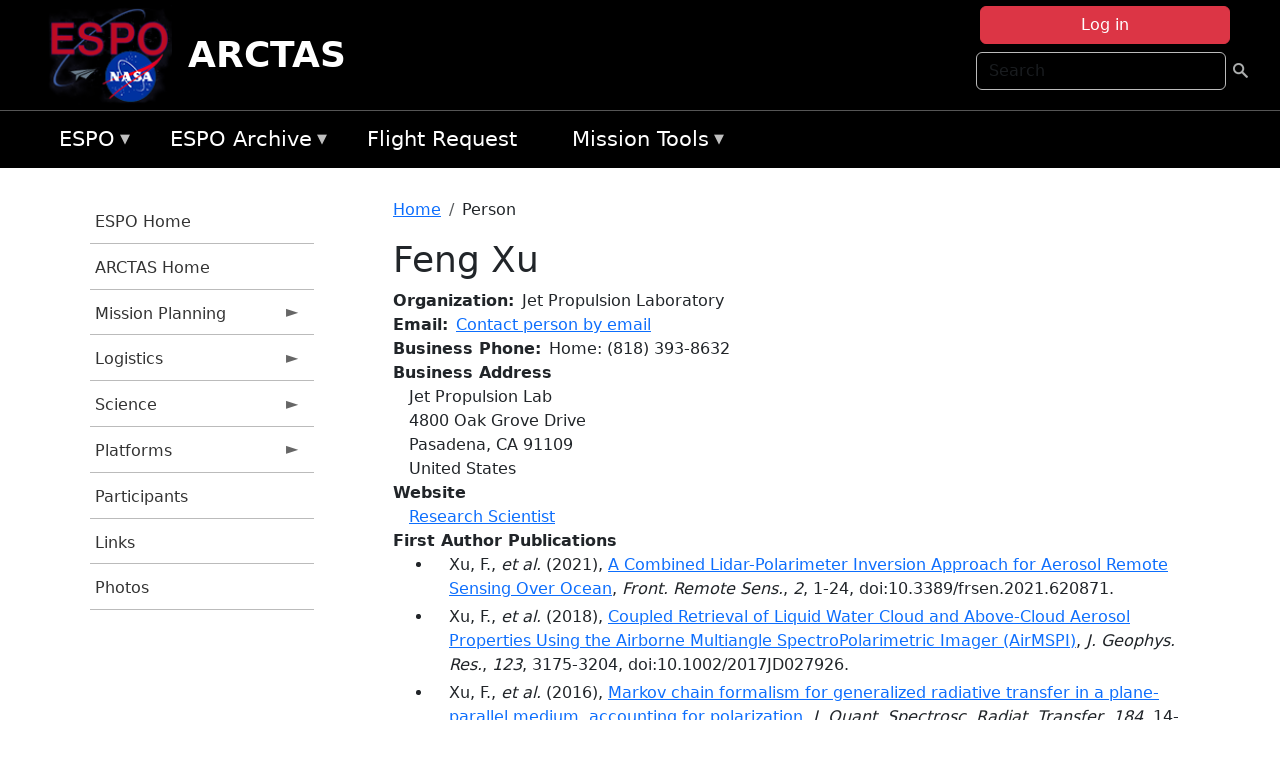

--- FILE ---
content_type: text/html; charset=UTF-8
request_url: https://espo.nasa.gov/arctas/person/Feng_Xu
body_size: 11520
content:

<!DOCTYPE html>
<html lang="en" dir="ltr" class="h-100">
  <head>
    <meta charset="utf-8" />
<meta name="Generator" content="Drupal 10 (https://www.drupal.org)" />
<meta name="MobileOptimized" content="width" />
<meta name="HandheldFriendly" content="true" />
<meta name="viewport" content="width=device-width, initial-scale=1.0" />
<link rel="icon" href="/themes/custom/espo_bootstrap/favicon.ico" type="image/vnd.microsoft.icon" />
<link rel="canonical" href="https://espo.nasa.gov/arctas/person/Feng_Xu" />
<link rel="shortlink" href="https://espo.nasa.gov/arctas/node/56688" />

    <title>Feng Xu | ARCTAS</title>
    <link rel="stylesheet" media="all" href="/sites/default/files/css/css_yKhLN6I4o1GKDcKa5b9-ZwhlOPcjyJJ9dAgPx1ESW2A.css?delta=0&amp;language=en&amp;theme=espo_bootstrap&amp;include=[base64]" />
<link rel="stylesheet" media="all" href="/sites/default/files/css/css_UpeU-hBailEe75_NONjXVIw3AWzsJfVPlGm_ZbzYorY.css?delta=1&amp;language=en&amp;theme=espo_bootstrap&amp;include=[base64]" />

    <script src="/sites/default/files/js/js_ydoQoqG9T2cd9o9r_HQd_vZ9Ydkq5rB_dRzJgFpmOB0.js?scope=header&amp;delta=0&amp;language=en&amp;theme=espo_bootstrap&amp;include=[base64]"></script>
<script src="https://dap.digitalgov.gov/Universal-Federated-Analytics-Min.js?agency=NASA&amp;subagency=ARC&amp;cto=12" async id="_fed_an_ua_tag" type="text/javascript"></script>
<script src="https://use.fontawesome.com/releases/v6.4.0/js/all.js" defer crossorigin="anonymous"></script>
<script src="https://use.fontawesome.com/releases/v6.4.0/js/v4-shims.js" defer crossorigin="anonymous"></script>

  </head>
  <body class="path-node page-node-type-person   d-flex flex-column h-100">
        <div class="visually-hidden-focusable skip-link p-3 container">
      <a href="#main-content" class="p-2">
        Skip to main content
      </a>
    </div>
    
    <!-- <div class="dialog-off-canvas-main-canvas" data-off-canvas-main-canvas> -->
    
<header>
        <div class="region region-header">
	<div id="block-espo-bootstrap-account-menu" class="contextual-region block block-menu-block block-menu-blockaccount">
  
    <div data-contextual-id="block:block=espo_bootstrap_account_menu:langcode=en&amp;domain_microsite_base_path=arctas|menu:menu=account:langcode=en&amp;domain_microsite_base_path=arctas" data-contextual-token="pKvym9EU_BNn-Znn7CjkljggxDoQJqFaiU4I7OCzDhU" data-drupal-ajax-container=""></div>
      <p><div><div class="espo-ajax-login-wrapper"><a href="/arctas/espo-auth/ajax-login" class="button button--danger use-ajax" style="margin-top:-10px; width:250px;" data-dialog-type="dialog" data-dialog-renderer="off_canvas" data-dialog-options="{&quot;width&quot;:&quot;auto&quot;}">Log in</a></div></div>
</p>
  </div>
<div class="search-block-form contextual-region block block-search container-inline" data-drupal-selector="search-block-form" id="block-espo-bootstrap-search-form-block" role="search">
  
    <div data-contextual-id="block:block=espo_bootstrap_search_form_block:langcode=en&amp;domain_microsite_base_path=arctas" data-contextual-token="QvOoLOYiDr-WZyzZB6Aegy7gqH7dWuFgQyx09Gw3Q5E" data-drupal-ajax-container=""></div>
      <form data-block="header" action="/arctas/search/node" method="get" id="search-block-form" accept-charset="UTF-8">
  <div class="js-form-item form-item js-form-type-search form-type-search js-form-item-keys form-item-keys form-no-label">
      <label for="edit-keys" class="visually-hidden">Search</label>
        
  <input title="Enter the terms you wish to search for." placeholder="Search" data-drupal-selector="edit-keys" type="search" id="edit-keys" name="keys" value="" size="15" maxlength="128" class="form-search form-control" />


        </div>
<div data-drupal-selector="edit-actions" class="form-actions js-form-wrapper form-wrapper" id="edit-actions">
        <input data-drupal-selector="edit-submit" type="submit" id="edit-submit" value=" " class="button js-form-submit form-submit btn btn-primary" />

</div>

</form>

  </div>
<div id="block-espo-bootstrap-branding" class="contextual-region block block-system block-system-branding-block">
  
    <div data-contextual-id="block:block=espo_bootstrap_branding:langcode=en&amp;domain_microsite_base_path=arctas" data-contextual-token="LhigtbgYObnFPDVARt2jIARSztv_xAa4n5m1_jQHgQA" data-drupal-ajax-container=""></div>
  <div class="navbar-brand d-flex align-items-center">

    <a href="/arctas" title="Home" rel="home" class="site-logo d-block">
    <img src="/themes/custom/espo_bootstrap/espo_logo.png" alt="Home" fetchpriority="high" />
  </a>
  
  <div>
        <a href="/arctas" title="Home" rel="home" class="site-title">
      ARCTAS
    </a>
    
      </div>
</div>
</div>

    </div>


    	<nav class="navbar navbar-expand-lg navbar-dark text-light bg-dark">
	    

	     <!-- remove toggle --- <button class="navbar-toggler collapsed" type="button" data-bs-toggle="collapse"
			data-bs-target="#navbarSupportedContent" aria-controls="navbarSupportedContent"
			aria-expanded="false" aria-label="Toggle navigation"> 
		    <span class="navbar-toggler-icon"></span>
		</button> --- -->

		<div class="<!--collapse navbar-collapse-->" id="navbarSupportedContent">
		        <div class="region region-nav-main">
	<div data-drupal-messages-fallback class="hidden"></div>
<div id="block-espo-bootstrap-menu-block-espo-main" class="contextual-region block block-superfish block-superfishespo-main">
  
    <div data-contextual-id="block:block=espo_bootstrap_menu_block_espo_main:langcode=en&amp;domain_microsite_base_path=arctas|menu:menu=espo-main:langcode=en&amp;domain_microsite_base_path=arctas" data-contextual-token="rb0xELjEWDdC0lNMpMcmslnZPE3YxTNwEAaDLbGo6-s" data-drupal-ajax-container=""></div>
      
<ul id="superfish-espo-main" class="menu sf-menu sf-espo-main sf-horizontal sf-style-none">
  
<li id="espo-main-menu-link-contentdc0e163f-4c4b-425f-a901-1db930b0d793" class="sf-depth-1 menuparent"><a href="/arctas/content/Earth_Science_Project_Office" title="Link to the ESPO home page" class="sf-depth-1 menuparent">ESPO</a><ul><li id="espo-main-menu-link-content4441c5c2-3ca8-4d3b-a1de-1cdf4c64e04f" class="sf-depth-2 sf-no-children"><a href="/arctas/espo_missions" title="All ESPO managed missions" class="sf-depth-2">Missions</a></li><li id="espo-main-menu-link-contentf933ab82-87ed-404c-b3f6-e568197f6036" class="sf-depth-2 sf-no-children"><a href="/arctas/content/About_ESPO" title="ESPO " class="sf-depth-2">About ESPO</a></li><li id="espo-main-menu-link-contentefe9a1f6-9949-4649-b39b-f7d1ea47f9ac" class="sf-depth-2 sf-no-children"><a href="https://youtu.be/8hCH3IYhn4g" target="_blank" class="sf-depth-2 sf-external">Video about ESPO</a></li><li id="espo-main-menu-link-content98e8aa72-6fc0-4e1d-94b0-c6cc70f6f8c1" class="sf-depth-2 sf-no-children"><a href="/arctas/content/ESPO_Services_We_Provide" title="ESPO Provided Services" class="sf-depth-2">Services</a></li><li id="espo-main-menu-link-contentfc2fe647-609b-4218-a86f-51c1b62657da" class="sf-depth-2 sf-no-children"><a href="/arctas/content/Deployment_Sites" title="ESPO Deployment Sites" class="sf-depth-2">Deployment Sites</a></li><li id="espo-main-menu-link-content26d24555-1943-4128-94a2-24fb8597ea4d" class="sf-depth-2 sf-no-children"><a href="/arctas/aircraft" title="Aircraft " class="sf-depth-2">Aircraft</a></li><li id="espo-main-menu-link-contentec1b417b-238b-4d1e-845b-c09cfde6673b" class="sf-depth-2 sf-no-children"><a href="/arctas/content/ESPO_Satellite_Platforms" title="Satellites Platforms" class="sf-depth-2">Satellites</a></li><li id="espo-main-menu-link-content1082d970-20a4-4bb5-b01a-c5a7381406c7" class="sf-depth-2 sf-no-children"><a href="/arctas/content/Links" class="sf-depth-2">Links</a></li></ul></li><li id="espo-main-menu-link-content5818f24e-a2a0-46c5-a9f4-adab70f8110f" class="sf-depth-1 menuparent"><a href="/arctas/content/Welcome_to_the_ESPO_Data_Archive" class="sf-depth-1 menuparent">ESPO Archive</a><ul><li id="espo-main-menu-link-content3eb53381-0ebd-4a69-a8a8-899122a092cd" class="sf-depth-2 sf-no-children"><a href="/arctas/archive/browse" title="Browse ESPO Archive" class="sf-depth-2">Browse</a></li><li id="espo-main-menu-link-content4b184493-ee0d-4257-aabf-bcc3e0de8c69" class="sf-depth-2 sf-no-children"><a href="/arctas/archive/help" title="ESPO Archive Help" class="sf-depth-2">Help</a></li></ul></li><li id="espo-main-menu-link-content68331089-c0ca-4e30-8f87-bcc3a4076701" class="sf-depth-1 sf-no-children"><a href="/arctas/sofrs" title="Suborbital Flight Request System" class="sf-depth-1">Flight Request</a></li><li id="espo-main-menu-link-contentf178bb8e-0a68-4a9b-856e-769bf20eea99" class="sf-depth-1 menuparent"><a href="/arctas/content/Mission_Tools" title="Airborne Science Mission Tool Suite" class="sf-depth-1 menuparent">Mission Tools</a><ul><li id="espo-main-menu-link-content4e526c3c-8dab-4815-b80c-931b502bfcd1" class="sf-depth-2 sf-no-children"><a href="/arctas/content/ASP_Mission_Tools_Suite" class="sf-depth-2">ASP Mission Tool Suite</a></li></ul></li>
</ul>

  </div>

    </div>

		    
		</div> 
	    		</div>
	</nav>
    </header>
<!--Highlighted (new) -->

    
<!--End Highlighted-->



<main role="main">

    <a id="main-content" tabindex="-1"></a>
    
    
    

    <div class="container">
	<div class="row g-0">
	    		<div class="order-1 order-lg-1 col-12 col-lg-3 col-xxl-2">
		        <div class="region region-sidebar-first">
	<div id="block-espo-bootstrap-menu-block-arctas" class="contextual-region block block-superfish block-superfisharctas">
  
    <div data-contextual-id="block:block=espo_bootstrap_menu_block_arctas:langcode=en&amp;domain_microsite_base_path=arctas|menu:menu=arctas:langcode=en&amp;domain_microsite_base_path=arctas" data-contextual-token="9GLT9NOpZ4YkzQTIYI4HaR_-3PCAnvFiVHUpuPBfq7Q" data-drupal-ajax-container=""></div>
      
<ul id="superfish-arctas" class="menu sf-menu sf-arctas sf-vertical sf-style-none">
  
<li id="arctas-menu-link-content294cf99d-4983-4003-8f96-491cbf84061d" class="sf-depth-1 sf-no-children"><a href="/arctas/content/Earth_Science_Project_Office" title="ESPO Home page" class="sf-depth-1">ESPO Home</a></li><li id="arctas-menu-link-contentd57f6349-76bc-4785-87f2-617123da5bed" class="sf-depth-1 sf-no-children"><a href="/arctas" title="Homepage for the ARCTAS mission website." class="sf-depth-1">ARCTAS Home</a></li><li id="arctas-menu-link-content45389df9-ea34-45e6-a40a-ec393370d9ae" class="sf-depth-1 menuparent"><a href="/arctas/planning" title="Calendars, schedules, and other mission planning information for ARCTAS." class="sf-depth-1 menuparent">Mission Planning</a><ul><li id="arctas-menu-link-content1d4d4a8b-6c13-4938-9145-35ad44d18a67" class="sf-depth-2 sf-no-children"><a href="/arctas/calendar" title="Month-by-month calendar for ARCTAS." class="sf-depth-2">Mission Calendar</a></li><li id="arctas-menu-link-content7cb2d43a-9e01-445d-b896-ac540d3b5d3f" class="sf-depth-2 menuparent"><a href="/arctas/flight_plans_and_reports" title="Flight Plans and Reports for ARCTAS" class="sf-depth-2 menuparent">Flight Plans and Reports</a><ul><li id="arctas-menu-link-content10baa4ca-4ab6-400c-af65-5850b267324e" class="sf-depth-3 sf-no-children"><a href="/arctas/content/ARCTAS_-_Flight_Docs" title="Flight Documents for ARCTAS" class="sf-depth-3">Flight Documents</a></li><li id="arctas-menu-link-content20bdef7c-c223-4f32-8dcb-649052596349" class="sf-depth-3 sf-no-children"><a href="/arctas/content/ARCTAS_-_Flight_Summaries" title="Flight Summaries for ARCTAS" class="sf-depth-3">Flight Summaries</a></li></ul></li><li id="arctas-menu-link-contentdd56a47f-175b-4164-b079-4bde98f49224" class="sf-depth-2 menuparent"><a href="/arctas/forecast_and_nrt" title="Forecast and NRT information for ARCTAS" class="sf-depth-2 menuparent">Forecast and NRT</a><ul><li id="arctas-menu-link-contente2ab5309-c460-42ce-a99d-40011df8b12a" class="sf-depth-3 sf-no-children"><a href="/arctas/content/ARCTAS_Forecasting_Resources" title="Forecasting resources for ARCTAS" class="sf-depth-3">Resources</a></li><li id="arctas-menu-link-content30cb034b-43ae-4150-809c-b34fb4e553e3" class="sf-depth-3 sf-no-children"><a href="/arctas/content/ARCTAS_Forecasting_Presentations" title="Forecasting presentations for ARCTAS" class="sf-depth-3">Presentations</a></li></ul></li></ul></li><li id="arctas-menu-link-contente5ca0cef-3aa7-47bb-9be1-ff261cbf76cb" class="sf-depth-1 menuparent"><a href="/arctas/logistics" title="Logistics information for participants in ARCTAS." class="sf-depth-1 menuparent">Logistics</a><ul><li id="arctas-menu-link-contente27e256d-2307-4390-9b0d-0c00063c629f" class="sf-depth-2 menuparent"><a href="/arctas/shipping" title="Shipping addresses and arrangements for ARCTAS." class="sf-depth-2 menuparent">Shipping</a><ul><li id="arctas-menu-link-contentd727d8cc-70ec-47ab-880d-67efccbb8a65" class="sf-depth-3 sf-no-children"><a href="/arctas/content/ARCTAS_Shipping_-_Cold_Lake" title="Cold Lake, Canada shipping information for ARCTAS" class="sf-depth-3">Cold Lake, Canada</a></li><li id="arctas-menu-link-content35b9d7dc-95b5-453e-ad41-2a92fdb12547" class="sf-depth-3 sf-no-children"><a href="/arctas/content/ARCTAS_Shipping_-_NASA_Dryden" title="NASA Dryden shipping information for ARCTAS" class="sf-depth-3">NASA Dryden</a></li><li id="arctas-menu-link-contentd281d6af-8b97-446d-a857-f1903e0e8e2c" class="sf-depth-3 sf-no-children"><a href="/arctas/content/ARCTAS_Shipping_-_NASA_Wallops" title="NASA Wallops shipping information for ARCTAS" class="sf-depth-3">NASA Wallops</a></li><li id="arctas-menu-link-content82ee7da3-bc27-4fd2-b97c-b35a5482f264" class="sf-depth-3 sf-no-children"><a href="/arctas/content/ARCTAS_Shipping_-_Fairbanks" title="Fairbanks, AK shipping information for ARCTAS" class="sf-depth-3">Fairbanks, AK</a></li><li id="arctas-menu-link-contentd79a20b4-b954-49d1-99eb-4bc9c8d6a872" class="sf-depth-3 sf-no-children"><a href="/arctas/content/ARCTAS_Shipping_-_NASA_Ames" title="NASA Ames shipping information for ARCTAS" class="sf-depth-3">NASA Ames</a></li></ul></li><li id="arctas-menu-link-content1cb8c25f-ace2-4e8a-b3c4-e6c20ef1f784" class="sf-depth-2 menuparent"><a href="/arctas/lodging" title="Lodging addresses and arrangements for ARCTAS." class="sf-depth-2 menuparent">Lodging</a><ul><li id="arctas-menu-link-contentac7738df-bbd2-4dc8-9cdb-bbb83f4e8b69" class="sf-depth-3 sf-no-children"><a href="/arctas/content/ARCTAS_Lodging_-_Wallops" title="Wallops, VA lodging information for ARCTAS" class="sf-depth-3">Wallops, VA</a></li><li id="arctas-menu-link-content714889f7-c8e9-4f3d-873b-b453334fd5f7" class="sf-depth-3 sf-no-children"><a href="/arctas/content/ARCTAS_Lodging_-_Fairbanks" title="Fairbanks, AK lodging information for ARCTAS" class="sf-depth-3">Fairbanks, AK</a></li><li id="arctas-menu-link-contentfa967463-95e6-4a0b-8e57-f2bf8665acf7" class="sf-depth-3 sf-no-children"><a href="/arctas/content/ARCTAS_Lodging_-_Palmdale" title="Palmdale, CA lodging information for ARCTAS" class="sf-depth-3">Palmdale, CA</a></li><li id="arctas-menu-link-contentc6c12928-40e4-4a0c-b7e8-952c5576f1e7" class="sf-depth-3 sf-no-children"><a href="/arctas/content/ARCTAS_Lodging_-_Yellowknife" title="Yellowknife, Canada lodging information for ARCTAS" class="sf-depth-3">Yellowknife, Canada</a></li><li id="arctas-menu-link-content8c33227b-aa75-4608-8d2b-52e030f88422" class="sf-depth-3 sf-no-children"><a href="/arctas/content/ARCTAS_Lodging_-_Cold_Lake" title="Cold Lake, Canada lodging information for ARCTAS" class="sf-depth-3">Cold Lake, Canada</a></li></ul></li><li id="arctas-menu-link-contente4bd1391-f654-4f8f-9d11-f7c84d10bba6" class="sf-depth-2 menuparent"><a href="/arctas/lab_layouts" title="Layouts of laboratory spaces for ARCTAS." class="sf-depth-2 menuparent">Lab Layouts</a><ul><li id="arctas-menu-link-content09c9189a-7a81-4533-a65e-c288f26160b9" class="sf-depth-3 sf-no-children"><a href="/arctas/content/ARCTAS_Lab_Layouts_-_Greenland" title="Greenland lab layouts for ARCTAS" class="sf-depth-3">Greenland</a></li><li id="arctas-menu-link-content6623cfc4-0d6f-4236-ac2b-85919bbbc2ae" class="sf-depth-3 sf-no-children"><a href="/arctas/content/ARCTAS_Lab_Layouts_-_Wallops" title="Wallops lab layouts for ARCTAS" class="sf-depth-3">Wallops, VA</a></li><li id="arctas-menu-link-contenta42ef64c-2acc-48f7-8173-9308283e5730" class="sf-depth-3 sf-no-children"><a href="/arctas/content/ARCTAS_Lab_Layouts_-_Fairbanks" title="Fairbanks, AK lab layouts for ARCTAS" class="sf-depth-3">Fairbanks, AK</a></li><li id="arctas-menu-link-content8851e5e1-bb48-4510-94f0-7a222a643aab" class="sf-depth-3 sf-no-children"><a href="/arctas/content/ARCTAS_Lab_Layouts_-_Cold_Lake" title="Cold Lake, Canada lab layouts for ARCTAS" class="sf-depth-3">Cold Lake, Canada</a></li></ul></li><li id="arctas-menu-link-contentc63dc46b-e12e-40fd-b0ac-59b00f7b4701" class="sf-depth-2 menuparent"><a href="/arctas/local_information" title="Other information about the ARCTAS deployment location." class="sf-depth-2 menuparent">Local Information</a><ul><li id="arctas-menu-link-content092f6257-d0ec-47be-a76b-d16ce76aca20" class="sf-depth-3 sf-no-children"><a href="/arctas/content/ARCTAS_Local_Info_-_Greenland" title="Greenland information for ARCTAS" class="sf-depth-3">Greenland</a></li><li id="arctas-menu-link-content5a19422e-c55c-4122-9e35-d25278d1bbf2" class="sf-depth-3 sf-no-children"><a href="/arctas/content/ARCTAS_Local_Info_-_Fairbanks" title="Fairbanks, AK information for ARCTAS" class="sf-depth-3">Fairbanks, AK</a></li><li id="arctas-menu-link-content9db699cc-370d-46aa-9c38-8f9228f49368" class="sf-depth-3 sf-no-children"><a href="/arctas/content/ARCTAS_Local_Info_-_Wallops" title="Wallops, VA information for ARCTAS" class="sf-depth-3">Wallops, VA</a></li><li id="arctas-menu-link-contentd9001547-51c1-4b94-bcec-2b9aaabdc32c" class="sf-depth-3 sf-no-children"><a href="/arctas/content/ARCTAS_Local_Info_-_Canada" title="Canada information for ARCTAS" class="sf-depth-3">Canada</a></li></ul></li><li id="arctas-menu-link-contentf0b48e08-2e1a-43f0-bbde-a436de786aaa" class="sf-depth-2 sf-no-children"><a href="/arctas/content/ARCTAS_Travel_Information" title="Travel information for ARCTAS" class="sf-depth-2">Travel Information</a></li></ul></li><li id="arctas-menu-link-contente8851b44-582b-4e19-8541-9b53bdfa2021" class="sf-depth-1 menuparent"><a href="/arctas/science" title="Information about the scientific goals and results for ARCTAS." class="sf-depth-1 menuparent">Science</a><ul><li id="arctas-menu-link-contente71bb467-a0bc-43a3-998a-2cf66157dde7" class="sf-depth-2 sf-no-children"><a href="/arctas/content/ARCTAS_Science_Overview" title="Overview of the science objectives for ARCTAS." class="sf-depth-2">Science Overview</a></li><li id="arctas-menu-link-contentead3d74a-bac2-4b75-b54f-84d0d59ae7bd" class="sf-depth-2 sf-no-children"><a href="/arctas/content/ARCTAS_Science_Presentations" title="Presentations for ARCTAS" class="sf-depth-2">Presentations</a></li><li id="arctas-menu-link-contentd5bde532-2d46-4a93-a9cb-bf440d01acea" class="sf-depth-2 sf-no-children"><a href="/arctas/content/ARCTAS_Archive_Information" title="Archive information for ARCTAS" class="sf-depth-2">Archive Information</a></li></ul></li><li id="arctas-menu-link-contentc8057c6d-0311-404b-8016-bd581502cb5c" class="sf-depth-1 menuparent"><a href="/arctas/platforms" title="Aircraft and other platforms participating in ARCTAS." class="sf-depth-1 menuparent">Platforms</a><ul><li id="arctas-menu-link-content7bf00bf8-b669-43cb-886b-ebdc74e48395" class="sf-depth-2 menuparent"><a href="/arctas/platforms/airborne" title="Airborne platforms participating in ARCTAS." class="sf-depth-2 menuparent">Airborne</a><ul><li id="arctas-menu-link-contenta151fff5-7291-4f31-9c5b-e340197fec18" class="sf-depth-3 sf-no-children"><a href="/arctas/content/ARCTAS_Airborne_Platforms_-_B-200" title="B-200 information for ARCTAS" class="sf-depth-3">B-200</a></li><li id="arctas-menu-link-contentd779a7c8-448a-4129-8f48-cca1da6313af" class="sf-depth-3 sf-no-children"><a href="/arctas/content/ARCTAS_Airborne_Platforms_-_DC-8" title="DC-8 information for ARCTAS" class="sf-depth-3">DC-8</a></li><li id="arctas-menu-link-content19006a6e-38fd-4a35-bd36-9e974090cf1f" class="sf-depth-3 sf-no-children"><a href="/arctas/content/ARCTAS_Airborne_Platforms_-_P-3" title="P-3 information for ARCTAS" class="sf-depth-3">P-3</a></li></ul></li><li id="arctas-menu-link-contentbef20ea8-adca-4eed-adf2-e0e1e59a10bc" class="sf-depth-2 sf-no-children"><a href="/arctas/content/ARCTAS_Spaceborne_Instruments" title="Spaceborne instrument information for ARCTAS" class="sf-depth-2">Spaceborne</a></li><li id="arctas-menu-link-content90bcce18-30fb-42c9-b318-24b0cdb92c38" class="sf-depth-2 sf-no-children"><a href="/arctas/content/ARCTAS_Ground_Instruments" title="Ground instrument information for ARCTAS" class="sf-depth-2">Ground</a></li></ul></li><li id="arctas-menu-link-content95f01b28-67dc-42c2-b0e7-f1dadba48279" class="sf-depth-1 sf-no-children"><a href="/arctas/mission_group/ARCTAS" title="List of participants in ARCTAS." class="sf-depth-1">Participants</a></li><li id="arctas-menu-link-content4bcd1aa4-8075-421c-8a6a-22d52f2b970d" class="sf-depth-1 sf-no-children"><a href="/arctas/content/ARCTAS_Links" title="External links related to ARCTAS." class="sf-depth-1">Links</a></li><li id="arctas-menu-link-content0eef47a0-55e1-44ae-bd7c-8442b56109bd" class="sf-depth-1 sf-no-children"><a href="/arctas/mission-gallery/subject/unknown" title="Photograph galleries for ARCTAS." class="sf-depth-1">Photos</a></li>
</ul>

  </div>

    </div>

		</div>
	    
	    <div class="order-2 order-lg-2 col-12 col-lg-9 col-xxl-10" id="main_content">
		        <div class="region region-breadcrumb">
	<div id="block-espo-bootstrap-breadcrumbs" class="contextual-region block block-system block-system-breadcrumb-block">
  
    <div data-contextual-id="block:block=espo_bootstrap_breadcrumbs:langcode=en&amp;domain_microsite_base_path=arctas" data-contextual-token="ttoaRKReBZIpvGqldQCk3tw9RHrpB5i1lDBlamns-uo" data-drupal-ajax-container=""></div>
        <nav aria-label="breadcrumb">
    <h2 id="system-breadcrumb" class="visually-hidden">Breadcrumb</h2>
    <ol class="breadcrumb">
    		    <li class="breadcrumb-item">
				    <a href="/arctas">Home</a>
			    </li>
	    		    <li class="breadcrumb-item">
				    Person
			    </li>
	        </ol>
  </nav>

  </div>

    </div>

	
  	        <div class="region region-page-title">
	<div id="block-espo-bootstrap-page-title" class="contextual-region block block-core block-page-title-block">
  
    <div data-contextual-id="block:block=espo_bootstrap_page_title:langcode=en&amp;domain_microsite_base_path=arctas" data-contextual-token="jhv39UdzL2mtw-lIFL4wuJX6khxSv6TzRt8VhM_FTNQ" data-drupal-ajax-container=""></div>
      
<h1><span class="field field--name-title field--type-string field--label-hidden">Feng Xu</span>
</h1>


  </div>

    </div>

			    <div class="region region-content">
	<div id="block-espo-bootstrap-system-main-block" class="block block-system block-system-main-block">
  
    
      
<article class="contextual-region node node--type-person node--view-mode-full">

    
        <div data-contextual-id="node:node=56688:changed=1589529742&amp;langcode=en&amp;domain_microsite_base_path=arctas" data-contextual-token="fu5Bna0P6dvRqAbQ3Xe7I2z9SmKCV2XFbXFmq5ErO38" data-drupal-ajax-container=""></div>

    
    <div>
	
  <div class="field field--name-f-person-textorterm-org field--type-textorterm field--label-inline clearfix">
    <div class="field__label">Organization</div>
          <div class="field__items">
              <div class="field__item">Jet Propulsion Laboratory</div>
              </div>
      </div>

  <div class="field field--name-f-email field--type-espo-email field--label-inline clearfix">
    <div class="field__label">Email</div>
          <div class="field__items">
              <div class="field__item"><a href="/arctas/node/56688/contact">Contact person by email</a></div>
              </div>
      </div>

  <div class="field field--name-f-person-phone field--type-espophone field--label-inline clearfix">
    <div class="field__label">Business Phone</div>
          <div class="field__items">
              <div class="field__item"><div class="espophone">
    	<div class="component component--label-hidden component--content-inline"><div class="component__item">Home</div></div>:
            <div class="component component--label-hidden component--content-inline"><div class="component__item">(818) 393-8632</div></div>
    </div>
</div>
              </div>
      </div>

  <div class="field field--name-f-person-address field--type-address field--label-above">
    <div class="field__label">Business Address</div>
              <div class="field__item"><p class="address" translate="no"><span class="organization">Jet Propulsion Lab</span><br>
<span class="address-line1">4800 Oak Grove Drive</span><br>
<span class="locality">Pasadena</span>, <span class="administrative-area">CA</span> <span class="postal-code">91109</span><br>
<span class="country">United States</span></p></div>
          </div>

  <div class="field field--name-f-link-website field--type-link field--label-above">
    <div class="field__label">Website</div>
              <div class="field__item"><a href="https://science.jpl.nasa.gov/people/XFeng/">Research Scientist</a></div>
          </div>

  <div class="field field--name-extra-field-person-pubs-primary field--type-extra-field field--label-above">
    <div class="field__label">First Author Publications</div>
          <div class="field__items">
              <div class="field__item"><div class="item-list"><ul><li>
            <div class="field field--name-f-pub-citation field--type-pub-citation field--label-hidden field__item">Xu, F., <i>et al.</i> (2021), <a href=/arctas/content/A_Combined_Lidar-Polarimeter_Inversion_Approach_for_Aerosol_Remote_Sensing_Over_Ocean>A Combined Lidar-Polarimeter Inversion Approach for Aerosol Remote Sensing Over Ocean</a>, <i>Front. Remote Sens.</i>, <i>2</i>, 1-24, doi:10.3389/frsen.2021.620871.</div>
      </li><li>
            <div class="field field--name-f-pub-citation field--type-pub-citation field--label-hidden field__item">Xu, F., <i>et al.</i> (2018), <a href=/arctas/content/Coupled_Retrieval_of_Liquid_Water_Cloud_and_Above-Cloud_Aerosol_Properties_Using_the>Coupled Retrieval of Liquid Water Cloud and Above-Cloud Aerosol Properties Using the Airborne Multiangle SpectroPolarimetric Imager (AirMSPI)</a>, <i>J. Geophys. Res.</i>, <i>123</i>, 3175-3204, doi:10.1002/2017JD027926.</div>
      </li><li>
            <div class="field field--name-f-pub-citation field--type-pub-citation field--label-hidden field__item">Xu, F., <i>et al.</i> (2016), <a href=/arctas/content/Markov_chain_formalism_for_generalized_radiative_transfer_in_a_plane-parallel_medium>Markov chain formalism for generalized radiative transfer in a plane-parallel medium, accounting for polarization</a>, <i>J. Quant. Spectrosc. Radiat. Transfer</i>, <i>184</i>, 14-26, doi:10.1016/j.jqsrt.2016.06.004.</div>
      </li><li>
            <div class="field field--name-f-pub-citation field--type-pub-citation field--label-hidden field__item">Xu, F., <i>et al.</i> (2013), <a href=/arctas/content/A_hybrid_method_for_modeling_polarized_radiative_transfer_in_a_spherical-shell_planetary>A hybrid method for modeling polarized radiative transfer in a spherical-shell planetary atmosphere</a>, <i>J. Quant. Spectrosc. Radiat. Transfer</i>, <i>117</i>, 59-70, doi:10.1016/j.jqsrt.2012.10.013.</div>
      </li><li>
            <div class="field field--name-f-pub-citation field--type-pub-citation field--label-hidden field__item">Xu, F., <i>et al.</i> (2012), <a href=/arctas/content/Linearization_of_Markov_chain_formalism_for_vector_radiative_transfer_in_a_plane-parallel>Linearization of Markov chain formalism for vector radiative transfer in a plane-parallel atmosphere/surface system</a>, <i>Appl. Opt.</i>, <i>51</i>, 3491-3507, doi:10.1364/AO.51.003491.</div>
      </li><li>
            <div class="field field--name-f-pub-citation field--type-pub-citation field--label-hidden field__item">Xu, F., <i>et al.</i> (2011), <a href=/arctas/content/Markov_chain_formalism_for_polarized_light_transfer_in_plane-parallel_atmospheres_with>Markov chain formalism for polarized light transfer in plane-parallel atmospheres, with numerical comparison to the Monte Carlo method</a>, <i>Optics Express</i>, <i>19</i>, 946-967, doi:10.1364/OE.19.000946.</div>
      </li><li>
            <div class="field field--name-f-pub-citation field--type-pub-citation field--label-hidden field__item">Xu, F., and A.B. Davis (2011), <a href=/arctas/content/Derivatives_of_light_scattering_properties_of_a_nonspherical_particle_computed_with_the_T>Derivatives of light scattering properties of a nonspherical particle computed with the T-matrix method</a>, <i>Optics Letters</i>, <i>36</i>, 4464-4466, doi:10.1364/OL.36.004464.</div>
      </li><li>
            <div class="field field--name-f-pub-citation field--type-pub-citation field--label-hidden field__item">Xu, F., <i>et al.</i> (2011), <a href=/arctas/content/Markov_chain_formalism_for_vector_radiative_transfer_in_a_plane-parallel_atmosphere>Markov chain formalism for vector radiative transfer in a plane-parallel atmosphere overlying a polarizing surface</a>, <i>Optics Letters</i>, <i>36</i>, 2083-2085, doi:10.1364/OL.36.002083.</div>
      </li></ul></div></div>
          <div class="field__item"><b>Note:</b> Only publications that have been uploaded to the <a href="http://esdpubs.nasa.gov">ESD Publications</a> database are listed here.</div>
              </div>
      </div>

  <div class="field field--name-extra-field-person-pubs-other field--type-extra-field field--label-above">
    <div class="field__label">Co-Authored Publications</div>
          <div class="field__items">
              <div class="field__item"><div class="item-list"><ul><li>
            <div class="field field--name-f-pub-citation field--type-pub-citation field--label-hidden field__item">Remer, L.A., <i>et al.</i> (2019), <a href=/arctas/content/Retrieving_Aerosol_Characteristics_From_the_PACE_Mission_Part_1_Ocean_Color_Instrument>Retrieving Aerosol Characteristics From the PACE Mission, Part 1: Ocean Color Instrument</a>, <i>Ocean Color Instrument. Front. Earth Sci.</i>, <i>7</i>, 152, doi:10.3389/feart.2019.00152.</div>
      </li><li>
            <div class="field field--name-f-pub-citation field--type-pub-citation field--label-hidden field__item">Remer, L.A., <i>et al.</i> (2019), <a href=/arctas/content/Retrieving_Aerosol_Characteristics_From_the_PACE_Mission_Part_2_Multi-Angle_and_Polarimetry>Retrieving Aerosol Characteristics From the PACE Mission, Part 2: Multi-Angle and Polarimetry</a>, <i>Multi-Angle and Polarimetry. Front. Environ. Sci.</i>, <i>7</i>, 94, doi:10.3389/fenvs.2019.00094.</div>
      </li><li>
            <div class="field field--name-f-pub-citation field--type-pub-citation field--label-hidden field__item">Davis, A.B., <i>et al.</i> (2018), <a href=/arctas/content/Generalized_radiative_transfer_theory_for_scattering_by_particles_in_an_absorbing_gas>Generalized radiative transfer theory for scattering by particles in an absorbing gas: Addressing both spatial and spectral integration in multi-angle remote sensing of optically thin aerosol layers</a>, <i>J. Quant. Spectrosc. Radiat. Transfer</i>, <i>205</i>, 148-162, doi:10.1016/j.jqsrt.2017.10.003.</div>
      </li><li>
            <div class="field field--name-f-pub-citation field--type-pub-citation field--label-hidden field__item">Davis, A.B., <i>et al.</i> (2018), <a href=/arctas/content/Addendum_to_%E2%80%9CGeneralized_radiative_transfer_theory_for_scattering_by_particles_in_an>Addendum to “Generalized radiative transfer theory for scattering by particles in an absorbing gas: Addressing both spatial and spectral integration in multi-angle remote sensing of optically thin aerosol layers” [JQSRT, 205, 148-162 (2018)]</a>, <i>J. Quant. Spectrosc. Radiat. Transfer</i>, <i>206</i>, 251-253, doi:10.1016/j.jqsrt.2017.11.018.</div>
      </li><li>
            <div class="field field--name-f-pub-citation field--type-pub-citation field--label-hidden field__item">Zeng, Z.-C., <i>et al.</i> (2018), <a href=/arctas/content/Constraining_Aerosol_Vertical_Profile_in_the_Boundary_Layer_Using_Hyperspectral_Measurements>Constraining Aerosol Vertical Profile in the Boundary Layer Using Hyperspectral Measurements of Oxygen Absorption</a>, <i>Geophys. Res. Lett.</i>, <i>45</i>, doi:10.1029/2018GL079286.</div>
      </li><li>
            <div class="field field--name-f-pub-citation field--type-pub-citation field--label-hidden field__item">Davis, A.B., and F. Xu (2014), <a href=/arctas/content/A_Generalized_Linear_Transport_Model_for_Spatially_Correlated_Stochastic_Media>A Generalized Linear Transport Model for Spatially Correlated Stochastic Media</a>, <i>Journal of Computational and Theoretical Transport</i>, <i>43</i>, 474-514, doi:10.1080/23324309.2014.978083.</div>
      </li><li>
            <div class="field field--name-f-pub-citation field--type-pub-citation field--label-hidden field__item">Davis, A.B., <i>et al.</i> (2013), <a href=/arctas/content/3D_radiative_transfer_effects_in_multi-angle_multispectral_radio-polarimetric_signals_from_a>3D radiative transfer effects in multi-angle/multispectral radio-polarimetric signals from a mixture of clouds and aerosols viewed by a non-imaging sensor</a>, <i>SPIE Proceedings</i>, <i>8873</i>, 887309, doi:10.1117/12.2023733.</div>
      </li></ul></div></div>
          <div class="field__item"><b>Note:</b> Only publications that have been uploaded to the <a href="http://esdpubs.nasa.gov">ESD Publications</a> database are listed here.</div>
              </div>
      </div>

    </div>

</article>

  </div>

    </div>

	    </div>
	    	    	</div>




    </div>


    <!-- Start Middle Widget (new) -->
        <!--End Middle Widget -->

    <!-- Start bottom -->
        <!--End Bottom -->
</div>

</main>



<!-- start: Footer (new) -->
    <div class="footerwidget">
	<div class="container">

	    <div class="row">

		<!-- Start Footer First Region -->
		<div class ="col-md-4 footer-1">
		    			    <div class="region region-footer-first">
	<div id="block-nasafooter" class="contextual-region block block-block-content block-block-content1531fb96-1564-448e-916e-7e0ede4ce10f">
  
    <div data-contextual-id="block:block=nasafooter:langcode=en&amp;domain_microsite_base_path=acclip|block_content:block_content=22:changed=1729042695&amp;langcode=en&amp;domain_microsite_base_path=acclip" data-contextual-token="JOz6PU2Oo4yVK9dJRJmUAsLvCaWcLOAs8Ys8RaC4PHA" data-drupal-ajax-container=""></div>
      
            <div class="clearfix text-formatted field field--name-body field--type-text-with-summary field--label-hidden field__item"><p><img alt="NASA" data-entity-type="file" data-entity-uuid="34119b03-1e4d-4ef7-a0d7-1d4f03db5972" src="/sites/default/files/inline-images/nasa_logo.png" width="75"></p>

<h3>National Aeronautics and<br>
Space Administration</h3></div>
      
  </div>

    </div>

		    		</div>
		<!-- End Footer First Region -->

		<!-- Start Footer Second Region -->
		<div class ="col-md-8">
		    			    <div class="region region-footer-second">
	<div class="footermap footermap--footermap_block contextual-region block block-footermap block-footermap-block" id="block-footermap-2">
  
    <div data-contextual-id="block:block=footermap_2:langcode=en&amp;domain_microsite_base_path=arctas" data-contextual-token="4WjyH6FTTKOzBavnMH6FOrTYP_Zuhcq1aVMPyymA7hI" data-drupal-ajax-container=""></div>
        <nav class="footermap-col footermap-col--1 footermap-col--espo-main">
    <h3 class="footermap-col-heading footermap-col-heading--espo-main visually-hidden">ESPO Main Menu</h3>
<ul class="footermap-header footermap-header--espo-main">
      <li class="footermap-item footermap-item--depth-1 footermap-item--haschildren">
  <a href="/arctas/content/Earth_Science_Project_Office"  title="Link to the ESPO home page">ESPO</a>
      <ul>
          <li class="footermap-item footermap-item--depth-2">
  <a href="/arctas/espo_missions"  title="All ESPO managed missions">Missions</a>
  </li>

          <li class="footermap-item footermap-item--depth-2">
  <a href="/arctas/content/About_ESPO"  title="ESPO ">About ESPO</a>
  </li>

          <li class="footermap-item footermap-item--depth-2">
  <a href="https://youtu.be/8hCH3IYhn4g"  target="_blank">Video about ESPO</a>
  </li>

          <li class="footermap-item footermap-item--depth-2">
  <a href="/arctas/content/ESPO_Services_We_Provide"  title="ESPO Provided Services">Services</a>
  </li>

          <li class="footermap-item footermap-item--depth-2">
  <a href="/arctas/content/Deployment_Sites"  title="ESPO Deployment Sites">Deployment Sites</a>
  </li>

          <li class="footermap-item footermap-item--depth-2">
  <a href="/arctas/aircraft"  title="Aircraft ">Aircraft</a>
  </li>

          <li class="footermap-item footermap-item--depth-2">
  <a href="/arctas/content/ESPO_Satellite_Platforms"  title="Satellites Platforms">Satellites</a>
  </li>

          <li class="footermap-item footermap-item--depth-2">
  <a href="/arctas/content/Links" >Links</a>
  </li>

        </ul>
  </li>

      <li class="footermap-item footermap-item--depth-1 footermap-item--haschildren">
  <a href="/arctas/content/Welcome_to_the_ESPO_Data_Archive" >ESPO Archive</a>
      <ul>
          <li class="footermap-item footermap-item--depth-2">
  <a href="/arctas/archive/browse"  title="Browse ESPO Archive">Browse</a>
  </li>

          <li class="footermap-item footermap-item--depth-2">
  <a href="/arctas/archive/help"  title="ESPO Archive Help">Help</a>
  </li>

        </ul>
  </li>

      <li class="footermap-item footermap-item--depth-1">
  <a href="/arctas/sofrs"  title="Suborbital Flight Request System">Flight Request</a>
  </li>

      <li class="footermap-item footermap-item--depth-1 footermap-item--haschildren">
  <a href="/arctas/content/Mission_Tools"  title="Airborne Science Mission Tool Suite">Mission Tools</a>
      <ul>
          <li class="footermap-item footermap-item--depth-2">
  <a href="/arctas/content/ASP_Mission_Tools_Suite" >ASP Mission Tool Suite</a>
  </li>

        </ul>
  </li>

  </ul>

  </nav>

  </div>

    </div>

		    		</div>
		<!-- End Footer Second Region -->

	    </div>
	</div>
    </div>
<!--End Footer -->


<!-- Start Footer Menu (new) -->
    <div class="footer-menu">
	<div class="container">
	    <div class="row">
		<div class="col-md-12">
              <div class="region region-footer-menu">
	<div id="block-nasalinks" class="contextual-region block block-block-content block-block-content44fc3abf-d784-44bb-83de-c96b5a7ddcf3">
  
    <div data-contextual-id="block:block=nasalinks:langcode=en&amp;domain_microsite_base_path=acclip|block_content:block_content=23:changed=1737565480&amp;langcode=en&amp;domain_microsite_base_path=acclip" data-contextual-token="Qn0yodMGw-sxlzRwiWOAW9e_w577KiUIdhe4FcHkzMk" data-drupal-ajax-container=""></div>
      
            <div class="clearfix text-formatted field field--name-body field--type-text-with-summary field--label-hidden field__item"><div class="row" id="footer-links">
        <ul>
          <li><a href="https://www.nasa.gov/nasa-web-privacy-policy-and-important-notices/"><span>Privacy Policy</span></a></li>
          <li><a href="https://www.nasa.gov/foia/"><span>FOIA</span></a></li>
          <li><a href="https://www.nasa.gov/contact-nasa/"><span>Contact</span></a></li>
          <li><a href="https://www.nasa.gov/accessibility/"><span>Accessibility</span></a></li>
        </ul>
      </div></div>
      
  </div>
<div id="block-lastupdated" class="contextual-region block block-fields-espo block-last-updated-block">
  
    <div data-contextual-id="block:block=lastupdated:langcode=en&amp;domain_microsite_base_path=arctas" data-contextual-token="ZKx7qtN5gLEUA6eyIXFpaJJw5PfZxo-AjliO_5vLdT8" data-drupal-ajax-container=""></div>
      <p>Page Last Updated: May 15, 2020</p><p>Page Editor: Brad Bulger</p><p>NASA Official: Marilyn Vasques</p><p>Website Issues: <a href="/contact">Contact Us</a></p>
  </div>

    </div>

        </div>
      </div>
    </div>
  </div>
<!-- End Footer Menu -->






<!-- </div> -->

    
    <script type="application/json" data-drupal-selector="drupal-settings-json">{"path":{"baseUrl":"\/","pathPrefix":"arctas\/","currentPath":"node\/56688","currentPathIsAdmin":false,"isFront":false,"currentLanguage":"en"},"pluralDelimiter":"\u0003","suppressDeprecationErrors":true,"ajaxPageState":{"libraries":"[base64]","theme":"espo_bootstrap","theme_token":null},"ajaxTrustedUrl":{"\/arctas\/search\/node":true},"superfish":{"superfish-arctas":{"id":"superfish-arctas","sf":{"animation":{"opacity":"show","height":"show"},"speed":"fast"},"plugins":{"smallscreen":{"mode":"window_width","title":"ARCTAS Menu"},"supposition":true,"supersubs":true}},"superfish-espo-main":{"id":"superfish-espo-main","sf":{"animation":{"opacity":"show","height":"show"},"speed":"fast"},"plugins":{"smallscreen":{"mode":"window_width","title":"ESPO"},"supposition":true,"supersubs":true}}},"user":{"uid":0,"permissionsHash":"45ba226826635ce8f04ab7cb6351f3c1608f0dc0d5058ced9190fa8965861165"}}</script>
<script src="/sites/default/files/js/js_h-SFSWZO-TWiYeVQI4I-C4kagVNfzZu4TGhbRoxLSBM.js?scope=footer&amp;delta=0&amp;language=en&amp;theme=espo_bootstrap&amp;include=[base64]"></script>

  </body>
</html>
